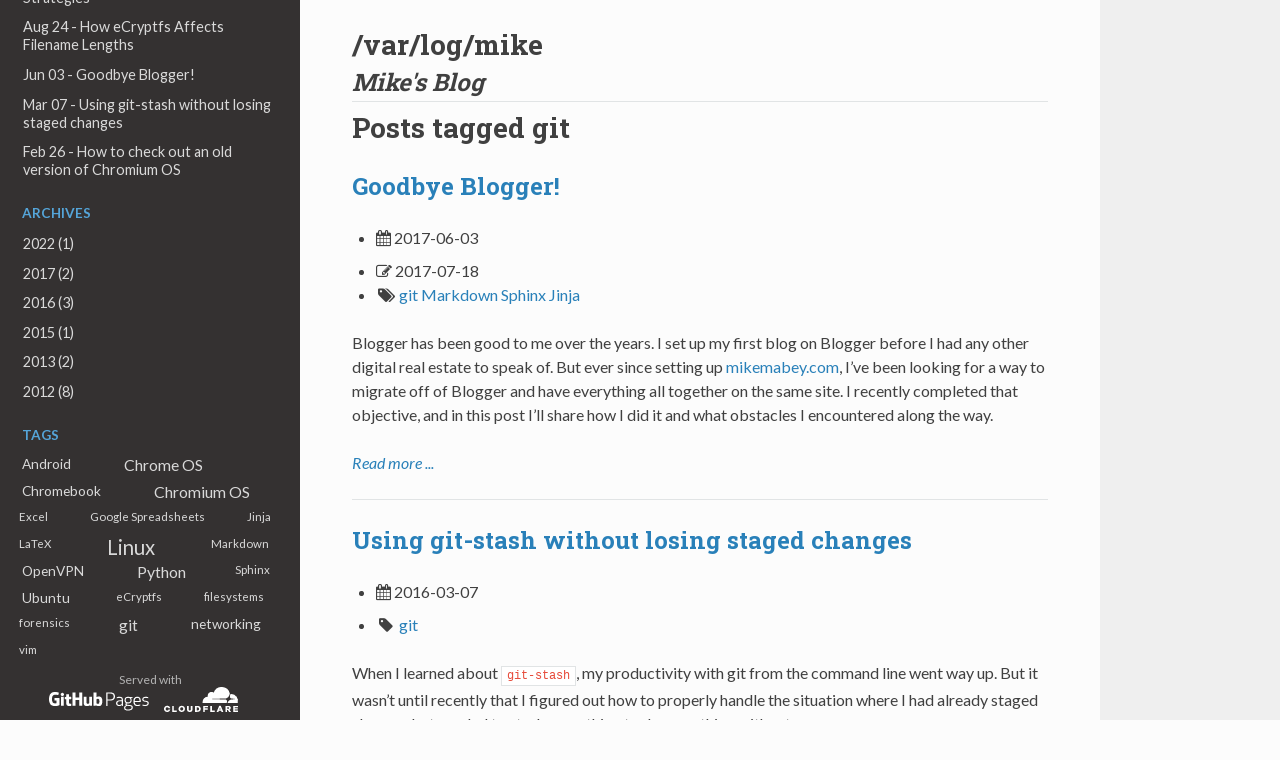

--- FILE ---
content_type: text/html; charset=utf-8
request_url: https://blog.mikemabey.com/posts/tag/git/
body_size: 3949
content:
<!DOCTYPE html>
<html class="writer-html5" lang="en" >
<head>
  <meta charset="utf-8" />
  <meta name="viewport" content="width=device-width, initial-scale=1.0" />
  <title>Posts tagged git &mdash; Mike Mabey</title>
      <link rel="stylesheet" href="../../../_static/pygments.css" type="text/css" />
      <link rel="stylesheet" href="../../../_static/css/theme.css" type="text/css" />
      <link rel="stylesheet" href="../../../_static/custom.css" type="text/css" />
    <link rel="shortcut icon" href="../../../_static/favicon.ico"/>
  <!--[if lt IE 9]>
    <script src="../../../_static/js/html5shiv.min.js"></script>
  <![endif]-->
  
        <script src="../../../_static/jquery.js" type="82fe750cc8ae0d0aeff61ad8-text/javascript"></script>
        <script src="../../../_static/_sphinx_javascript_frameworks_compat.js" type="82fe750cc8ae0d0aeff61ad8-text/javascript"></script>
        <script data-url_root="../../../" id="documentation_options" src="../../../_static/documentation_options.js" type="82fe750cc8ae0d0aeff61ad8-text/javascript"></script>
        <script src="../../../_static/doctools.js" type="82fe750cc8ae0d0aeff61ad8-text/javascript"></script>
        <script src="../../../_static/sphinx_highlight.js" type="82fe750cc8ae0d0aeff61ad8-text/javascript"></script>
    <script src="../../../_static/js/theme.js" type="82fe750cc8ae0d0aeff61ad8-text/javascript"></script>
    <link rel="search" type="application/opensearchdescription+xml"
          title="Search within Mike Mabey"
          href="../../../_static/opensearch.xml"/>
    <link rel="index" title="Index" href="../../../genindex/" />
    <link rel="search" title="Search" href="../../../search/" />


  <link href='https://fonts.googleapis.com/css?family=Lato:400,700,400italic,700italic|Roboto+Slab:400,700|Inconsolata:400,700&subset=latin,cyrillic' rel='stylesheet' type='text/css'>

  
  <!-- Structured breadcrumb data -->
  <script type="application/ld+json">
  {
    "@context": "http://schema.org",
    "@type": "BreadcrumbList",
    "itemListElement": [{
      "@type": "ListItem",
      "position": 1,
      "item": {
        "@id": "https://blog.mikemabey.com/posts/tag/git.html",
        "name": "Posts tagged git"
      }
    }]
  }
  </script>

  <!-- Structured social profile links -->
  <script type="application/ld+json">
  {
    "@context": "http://schema.org",
    "@type": "Person",
    "name": "Mike Mabey",
    "url": "https://blog.mikemabey.com/",
    "sameAs": [
      "https://twitter.com/mkmabey",
      "https://www.linkedin.com/pub/michael-mabey/18/a24/a6b/en"
    ]
  }
  </script>

  <!-- Search helper for Google -->
  <script type="application/ld+json">
  {
    "@context": "http://schema.org",
    "@type": "WebSite",
    "url": "https://blog.mikemabey.com/",
    "potentialAction": {
      "@type": "SearchAction",
      "target": "https://blog.mikemabey.com/search.html?q={search_term_string}",
      "query-input": "required name=search_term_string"
    }
  }
  </script>



<link
  rel="alternate"
  type="application/atom+xml"
  href="../../../posts/atom.xml"
  title="Posts tagged git"
/>


<link href="https://netdna.bootstrapcdn.com/font-awesome/4.0.3/css/font-awesome.min.css" rel="stylesheet"/>


</head>

<body class="wy-body-for-nav"> 
  <div class="wy-grid-for-nav">
    <nav data-toggle="wy-nav-shift" class="wy-nav-side">
      <div class="wy-side-scroll">
        <div class="wy-side-nav-search" >

          
          
          <a href="../../../" class="icon icon-home">
            Mike's Blog
          </a>
<div role="search">
  <form id="rtd-search-form" class="wy-form" action="../../../search/" method="get">
    <input type="text" name="q" placeholder="Search site" />
    <input type="hidden" name="check_keywords" value="yes" />
    <input type="hidden" name="area" value="default" />
  </form>
</div>
        </div><div class="wy-menu wy-menu-vertical" data-spy="affix" role="navigation" aria-label="Navigation menu">
              <ul>
<li class="toctree-l1"><a class="reference internal" href="../../../">Blog Home</a></li>
<li class="toctree-l1"><a class="reference external" href="https://mikemabey.com">Back to mikemabey.com</a></li>
</ul>

 
<div class="sphinxsidebar" role="navigation" aria-label="main navigation">
  <div class="sphinxsidebarwrapper">
<p class="caption" role="heading"><span class="caption-text">
  <a href="../../">
    Recent Posts
  </a>
</span></p>
<ul>
   
  <li>
    <a href="../../../2022/09/nmm/">
      Sep 15 - Nine Men’s Morris: Rules and Strategies
    </a>
  </li>
  
  <li>
    <a href="../../../2017/08/ecryptfs_filenames/">
      Aug 24 - How eCryptfs Affects Filename Lengths
    </a>
  </li>
  
  <li>
    <a href="../../../2017/06/goodbye_blogger/">
      Jun 03 - Goodbye Blogger!
    </a>
  </li>
  
  <li>
    <a href="../../../2016/03/using_git_stash_staged_changes/">
      Mar 07 - Using git-stash without losing staged changes
    </a>
  </li>
  
  <li>
    <a href="../../../2016/02/check_out_old_chromium/">
      Feb 26 - How to check out an old version of Chromium OS
    </a>
  </li>
  
</ul>

<p class="caption" role="heading">
  <span class="caption-text">
    <a href="../../archive/">Archives</a>
  </span>
</p>
<ul>
     
    <li>
        <a href="../../2022/">2022 (1)</a>
    </li>
      
    <li>
        <a href="../../2017/">2017 (2)</a>
    </li>
      
    <li>
        <a href="../../2016/">2016 (3)</a>
    </li>
      
    <li>
        <a href="../../2015/">2015 (1)</a>
    </li>
      
    <li>
        <a href="../../2013/">2013 (2)</a>
    </li>
      
    <li>
        <a href="../../2012/">2012 (8)</a>
    </li>
     
</ul>

<p class="caption" role="heading"><span class="caption-text">
  <a href="../" style="color: #55a5d9; padding: unset; font-size: unset; line-height: unset;">
    Tags
  </a>
</span></p>
<style type="text/css">
  ul.ablog-cloud {
    list-style: none;
    overflow: auto;
  }
  ul.ablog-cloud li {
    float: left;
    height: 20pt;
    line-height: 18pt;
    margin-right: 5px;
  }
  ul.ablog-cloud a {
    text-decoration: none;
    vertical-align: middle;
  }
  li.ablog-cloud-1 {
    font-size: 80%;
  }
  li.ablog-cloud-2 {
    font-size: 95%;
  }
  li.ablog-cloud-3 {
    font-size: 110%;
  }
  li.ablog-cloud-4 {
    font-size: 125%;
  }
  li.ablog-cloud-5 {
    font-size: 140%;
  }
</style>
<ul class="ablog-cloud">
   
  <li class="ablog-cloud ablog-cloud-2">
    <a href="../android/">Android</a>
  </li>
    
  <li class="ablog-cloud ablog-cloud-3">
    <a href="../chrome-os/">Chrome OS</a>
  </li>
    
  <li class="ablog-cloud ablog-cloud-2">
    <a href="../chromebook/">Chromebook</a>
  </li>
    
  <li class="ablog-cloud ablog-cloud-3">
    <a href="../chromium-os/">Chromium OS</a>
  </li>
    
  <li class="ablog-cloud ablog-cloud-1">
    <a href="../excel/">Excel</a>
  </li>
    
  <li class="ablog-cloud ablog-cloud-1">
    <a href="../google-spreadsheets/">Google Spreadsheets</a>
  </li>
    
  <li class="ablog-cloud ablog-cloud-1">
    <a href="../jinja/">Jinja</a>
  </li>
    
  <li class="ablog-cloud ablog-cloud-1">
    <a href="../latex/">LaTeX</a>
  </li>
    
  <li class="ablog-cloud ablog-cloud-5">
    <a href="../linux/">Linux</a>
  </li>
    
  <li class="ablog-cloud ablog-cloud-1">
    <a href="../markdown/">Markdown</a>
  </li>
    
  <li class="ablog-cloud ablog-cloud-2">
    <a href="../openvpn/">OpenVPN</a>
  </li>
    
  <li class="ablog-cloud ablog-cloud-3">
    <a href="../python/">Python</a>
  </li>
    
  <li class="ablog-cloud ablog-cloud-1">
    <a href="../sphinx/">Sphinx</a>
  </li>
    
  <li class="ablog-cloud ablog-cloud-2">
    <a href="../ubuntu/">Ubuntu</a>
  </li>
    
  <li class="ablog-cloud ablog-cloud-1">
    <a href="../ecryptfs/">eCryptfs</a>
  </li>
    
  <li class="ablog-cloud ablog-cloud-1">
    <a href="../filesystems/">filesystems</a>
  </li>
    
  <li class="ablog-cloud ablog-cloud-1">
    <a href="../forensics/">forensics</a>
  </li>
    
  <li class="ablog-cloud ablog-cloud-3">
    <a href="#">git</a>
  </li>
    
  <li class="ablog-cloud ablog-cloud-2">
    <a href="../networking/">networking</a>
  </li>
    
  <li class="ablog-cloud ablog-cloud-1">
    <a href="../vim/">vim</a>
  </li>
   
</ul>

  </div>
</div> 
        </div>
      </div>
      <div class="served_by">Served with<br />
        <a href="https://pages.github.com/"><img src="/_static/gh_pages.svg"/></a>
        <a href="https://www.cloudflare.com/"><img src="/_static/cf.svg"/></a>
        <div style="display: none;">

        </div>
      </div>
    </nav>

    <section data-toggle="wy-nav-shift" class="wy-nav-content-wrap"><nav class="wy-nav-top" aria-label="Mobile navigation menu" >
          <i data-toggle="wy-nav-top" class="fa fa-bars"></i>
          <a href="../../../">Mike's Blog</a>
      </nav>

      <div class="wy-nav-content">
        <div class="rst-content">
          <h1 style="margin-bottom: 3px;">/var/log/mike</h1>
<h2 style="margin-bottom: 3px;"><em>Mike's Blog</em></h2>
<hr style="margin-bottom: 7px; margin-top: 3px;"/>
          <div role="main" class="document" itemscope="itemscope" itemtype="http://schema.org/Article">
           <div itemprop="articleBody">
             

<div class="section ablog__collection">
  <h1>
    
      Posts tagged
      
    git
    
  </h1>
  
  
  <div class="section ablog-post">
    <h2 class="ablog-post-title">
      <a href="../../../2017/06/goodbye_blogger/">Goodbye Blogger!</a>
    </h2>
    <ul class="ablog-archive">
      <li>
        
        
        <i class="fa fa-calendar"></i>
        
        2017-06-03
        
      </li>
      
<div class="ablog-sidebar-item ablog__postcard2">
<li id="published">
  <span>
    
    <i class="fa fa-pencil-square-o"></i>
    
    </span>
  2017-07-18
</li>






<li id="ablog-sidebar-item tags ablog__tags">
  <span>
    
    
    <i class="fa-fw fa fa-tags"></i>
    
    
    </span>
  
  
  <a href="#">git</a>
  
  
  
  
  
  <a href="../markdown/">Markdown</a>
  
  
  
  
  
  <a href="../sphinx/">Sphinx</a>
  
  
  
  
  
  <a href="../jinja/">Jinja</a>
  
  
  
</li>


    </ul>
    <p class="ablog-post-excerpt"><p>Blogger has been good to me over the years. I set up my first blog on Blogger before I had any other digital real estate
to speak of. But ever since setting up <a class="reference external" href="https://mikemabey.com">mikemabey.com</a>, I’ve been looking for a way to migrate
off of Blogger and have everything all together on the same site. I recently completed that objective, and in this post
I’ll share how I did it and what obstacles I encountered along the way.</p>
</p>

    <p class="ablog-post-expand"><a href="../../../2017/06/goodbye_blogger/"><em>Read more ...</em></a></p>
    <hr/>
  </div>
  
  <div class="section ablog-post">
    <h2 class="ablog-post-title">
      <a href="../../../2016/03/using_git_stash_staged_changes/">Using git-stash without losing staged changes</a>
    </h2>
    <ul class="ablog-archive">
      <li>
        
        
        <i class="fa fa-calendar"></i>
        
        2016-03-07
        
      </li>
      





<li id="ablog-sidebar-item tags ablog__tags">
  <span>
    
    
    <i class="fa-fw fa fa-tag"></i>
    
    </span>
  
  
  <a href="#">git</a>
  
  
  
</li>


    </ul>
    <p class="ablog-post-excerpt"><p>When I learned about <a class="reference external" href="https://git-scm.com/docs/git-stash"><code class="docutils literal notranslate"><span class="pre">git-stash</span></code></a>, my productivity with git from the command line
went way up. But it wasn’t until recently that I figured out how to properly handle the situation where I had already
staged changes but needed to stash everything to do something without .</p>
</p>

    <p class="ablog-post-expand"><a href="../../../2016/03/using_git_stash_staged_changes/"><em>Read more ...</em></a></p>
    <hr/>
  </div>
  
  <div class="section ablog-post">
    <h2 class="ablog-post-title">
      <a href="../../../2016/02/check_out_old_chromium/">How to check out an old version of Chromium OS</a>
    </h2>
    <ul class="ablog-archive">
      <li>
        
        
        <i class="fa fa-calendar"></i>
        
        2016-02-26
        
      </li>
      





<li id="ablog-sidebar-item tags ablog__tags">
  <span>
    
    
    <i class="fa-fw fa fa-tags"></i>
    
    
    </span>
  
  
  <a href="../chromebook/">Chromebook</a>
  
  
  
  
  
  <a href="#">git</a>
  
  
  
  
  
  <a href="../chrome-os/">Chrome OS</a>
  
  
  
  
  
  <a href="../chromium-os/">Chromium OS</a>
  
  
  
</li>


    </ul>
    <p class="ablog-post-excerpt"><p>You gotta love the combination of open source projects and git. Getting up and running with a project like Chromium OS
is pretty straightforward with <a class="reference external" href="http://www.chromium.org/chromium-os/developer-guide">the guide available on the Chromium
Wiki</a>. But what if, for some reason, you’re interested in a version
<em>other</em> than the most recent? How do you dig through the combinations of repositories to get it? I recently had to
figure this out for a project I’m working on, so I thought I’d pass it along.</p>
</p>

    <p class="ablog-post-expand"><a href="../../../2016/02/check_out_old_chromium/"><em>Read more ...</em></a></p>
    <hr/>
  </div>
  
  
</div>

           </div>
          </div>
          
<footer>

  <hr/>

  <div role="contentinfo">
    <p>
        &copy; Copyright 2015-2023, Mike Mabey.
      Last updated on October 03, 2023.
    </p>
  </div>

  Built with <a href="http://sphinx-doc.org/">Sphinx</a> using a <a href="https://github.com/snide/sphinx_rtd_theme">theme</a> provided by <a href="https://readthedocs.org">Read the Docs</a>.

</footer>
        </div>
      </div>
    </section>
  </div>
  <script type="82fe750cc8ae0d0aeff61ad8-text/javascript">
      jQuery(function () {
          SphinxRtdTheme.Navigation.enable(true);
      });
  </script> 

<script src="/cdn-cgi/scripts/7d0fa10a/cloudflare-static/rocket-loader.min.js" data-cf-settings="82fe750cc8ae0d0aeff61ad8-|49" defer></script><script defer src="https://static.cloudflareinsights.com/beacon.min.js/vcd15cbe7772f49c399c6a5babf22c1241717689176015" integrity="sha512-ZpsOmlRQV6y907TI0dKBHq9Md29nnaEIPlkf84rnaERnq6zvWvPUqr2ft8M1aS28oN72PdrCzSjY4U6VaAw1EQ==" data-cf-beacon='{"version":"2024.11.0","token":"f360a5fa23cf490b99238abf1535eb75","r":1,"server_timing":{"name":{"cfCacheStatus":true,"cfEdge":true,"cfExtPri":true,"cfL4":true,"cfOrigin":true,"cfSpeedBrain":true},"location_startswith":null}}' crossorigin="anonymous"></script>
</body>
</html>

--- FILE ---
content_type: text/css; charset=utf-8
request_url: https://blog.mikemabey.com/_static/custom.css
body_size: 432
content:
img.avatar, img.avatar:before {border-radius: 6px; max-width: 167px; min-height: 167px; min-width: 167px;}
img.avatar:before {background-image: url(portrait.jpg); content: ' '; display: block; position: absolute;}
div.served_by {position: absolute; bottom: 5px; text-align: center; width: 100%; color: #b3b3b3; font-size: 12px;}
div.served_by a img {max-width: 100px; max-height: 25px; vertical-align: baseline;}
.hidden_entry {visibility: hidden; height: 0; margin: 0;}
.rst-content div.section ul.hidden_entry {margin-bottom: 0;}
table.right-align-all td, table.right-align-second td:nth-child(2) {text-align: right;}

/* Un-ordered List inside a table */
.rst-content .section table.docutils tbody tr td ul {margin-bottom: unset;}

/* Options List formatting */
blockquote div div.wy-table-responsive table.docutils.option-list tbody tr td:nth-child(2),
blockquote.options_table div.wy-table-responsive table.docutils tbody tr td:nth-child(2) {white-space: unset;}
blockquote div div.wy-table-responsive table.docutils.option-list tbody tr td,
blockquote.options_table div.wy-table-responsive table.docutils tbody tr td {vertical-align: text-top;}
blockquote.options_table div.wy-table-responsive table.docutils tbody tr td:nth-child(1) {font-family: SFMono-Regular,Menlo,Monaco,Consolas,"Liberation Mono","Courier New",Courier,monospace;}

div.wy-table-responsive table.docutils tbody td:last-child {white-space: unset;}
section#assignments div.wy-table-responsive table.docutils tbody td:last-child {white-space: nowrap;}

body.wy-body-for-nav div.wy-grid-for-nav nav.wy-nav-side {padding-bottom: 56px;}

.rst-content div.three-col-ul ul.simple {-webkit-column-width: 150px; column-width: 150px;}
.rst-content .tip.question p.admonition-title:before {content: "";}
span.xref.std.std-term {font-weight: bold;}

div#contents.contents.local.topic.trimmed ul { font-size: 100%; margin-bottom: 0;}

div.wy-menu.wy-menu-vertical > div.sphinxsidebar > div.sphinxsidebarwrapper > p.caption > span.caption-text > a,
div.wy-menu.wy-menu-vertical > div.sphinxsidebar > div.sphinxsidebarwrapper .caption > span.caption-text {color:
#55a5d9; padding: unset; font-size: unset;
line-height: unset;}

ul.current.post-info li.current.toctree-l1 {display: block; line-height: 18px; color: #333; padding: 0.4045em 1.618em;}
ul.current.post-info li.current.toctree-l1 span {font-weight: bold;}

li#tags.toctree-l1.current a.post-tag {padding: 0 5px; display: unset;}


--- FILE ---
content_type: image/svg+xml
request_url: https://blog.mikemabey.com/_static/cf.svg
body_size: 506
content:
<svg id="Layer_1" data-name="Layer 1" xmlns="http://www.w3.org/2000/svg" viewBox="0 0 425.6 143.63"><defs><style>.cls-1{fill:#fff;}</style></defs><path class="cls-1" d="M360.8,90.69l1-3.6c1.24-4.28.78-8.24-1.3-11.15a11.32,11.32,0,0,0-9-4.43l-73.35-.94a1.49,1.49,0,0,1-1.16-.61,1.51,1.51,0,0,1-.15-1.33,2,2,0,0,1,1.7-1.3l74-.94c8.78-.4,18.29-7.53,21.62-16.22l4.22-11a2.51,2.51,0,0,0,.16-.94,2.35,2.35,0,0,0-.05-.52,48.21,48.21,0,0,0-92.7-5,21.69,21.69,0,0,0-34.58,15.15,22,22,0,0,0,.56,7.59,30.83,30.83,0,0,0-29.93,30.82,31.22,31.22,0,0,0,.32,4.46A1.44,1.44,0,0,0,223.68,92H359.13A1.79,1.79,0,0,0,360.8,90.69Z"/><path class="cls-1" d="M385.24,40c-.68,0-1.36,0-2,0a1.55,1.55,0,0,0-.31.07,1.14,1.14,0,0,0-.74.78l-2.89,10c-1.24,4.28-.77,8.24,1.31,11.14a11.3,11.3,0,0,0,9,4.44l15.63.94a1.44,1.44,0,0,1,1.12.6,1.5,1.5,0,0,1,.16,1.34,2,2,0,0,1-1.7,1.3l-16.24.94c-8.82.4-18.33,7.52-21.66,16.21l-1.17,3.07a.87.87,0,0,0,.77,1.18h55.94a1.49,1.49,0,0,0,1.45-1.07A40.15,40.15,0,0,0,385.24,40Z"/><polygon class="cls-1" points="47.34 108.53 56.88 108.53 56.88 134.59 73.54 134.59 73.54 142.94 47.34 142.94 47.34 108.53"/><path class="cls-1" d="M83.42,125.84v-.1c0-9.88,8-17.9,18.58-17.9s18.48,7.92,18.48,17.8v.1c0,9.88-8,17.89-18.58,17.89s-18.48-7.91-18.48-17.79m27.33,0v-.1c0-5-3.59-9.29-8.85-9.29s-8.7,4.23-8.7,9.19v.1c0,5,3.59,9.29,8.8,9.29s8.75-4.23,8.75-9.19"/><path class="cls-1" d="M132.15,127.85V108.53h9.69v19.13c0,5,2.51,7.32,6.34,7.32s6.34-2.26,6.34-7.08V108.53h9.69v19.08c0,11.11-6.34,16-16.13,16s-15.93-5-15.93-15.73"/><path class="cls-1" d="M178.8,108.53h13.27c12.29,0,19.42,7.08,19.42,17v.1c0,9.93-7.22,17.3-19.61,17.3H178.8Zm13.42,26c5.71,0,9.49-3.15,9.49-8.7v-.1c0-5.51-3.78-8.7-9.49-8.7h-3.88v17.5Z"/><polygon class="cls-1" points="225.35 108.53 252.88 108.53 252.88 116.89 234.89 116.89 234.89 122.74 251.16 122.74 251.16 130.65 234.89 130.65 234.89 142.94 225.35 142.94 225.35 108.53"/><polygon class="cls-1" points="266.15 108.53 275.69 108.53 275.69 134.59 292.35 134.59 292.35 142.94 266.15 142.94 266.15 108.53"/><path class="cls-1" d="M317.27,108.29h9.19l14.65,34.65H330.89l-2.51-6.14H315.11l-2.46,6.14h-10Zm8.36,21.09-3.84-9.79-3.88,9.79Z"/><path class="cls-1" d="M353.4,108.53h16.27c5.26,0,8.89,1.38,11.21,3.74a10.69,10.69,0,0,1,3,8v.1A10.89,10.89,0,0,1,376.85,131l8.21,12H374l-6.93-10.42h-4.18v10.42H353.4Zm15.83,16.52c3.24,0,5.11-1.57,5.11-4.08v-.1c0-2.7-2-4.08-5.16-4.08h-6.25v8.26Z"/><polygon class="cls-1" points="397.68 108.53 425.36 108.53 425.36 116.64 407.12 116.64 407.12 121.85 423.64 121.85 423.64 129.38 407.12 129.38 407.12 134.83 425.61 134.83 425.61 142.94 397.68 142.94 397.68 108.53"/><path class="cls-1" d="M26.46,129.87A8.44,8.44,0,0,1,18.58,135c-5.21,0-8.8-4.33-8.8-9.29v-.1c0-5,3.49-9.19,8.7-9.19a8.63,8.63,0,0,1,8.18,5.7H36.72c-1.61-8.19-8.81-14.31-18.14-14.31C8,107.84,0,115.86,0,125.74v.09c0,9.89,7.86,17.8,18.48,17.8,9.08,0,16.18-5.88,18.05-13.76Z"/></svg>


--- FILE ---
content_type: image/svg+xml
request_url: https://blog.mikemabey.com/_static/gh_pages.svg
body_size: 1750
content:
<?xml version="1.0" encoding="utf-8"?>
<!DOCTYPE svg PUBLIC "-//W3C//DTD SVG 1.1//EN" "http://www.w3.org/Graphics/SVG/1.1/DTD/svg11.dtd">
<svg version="1.1" id="Layer_1" xmlns="http://www.w3.org/2000/svg" xmlns:xlink="http://www.w3.org/1999/xlink" x="0px" y="0px"
	 width="169px" height="34px" viewBox="0 0 169 34" enable-background="new 0 0 169 34" xml:space="preserve">
<path fill="#FFFFFF" d="M98.955,23.733h-2.081V0.78h7.009c5.723,0,7.682,3.305,7.682,6.886s-1.959,6.886-7.682,6.886h-4.927V23.733z
	 M98.955,12.624h5.203c4.315,0,5.141-2.755,5.141-4.958s-0.827-4.958-5.141-4.958h-5.203V12.624z M119.193,10.023
	c-2.05,0-3.397,0.367-4.591,0.765V8.951c1.347-0.581,3.122-0.826,4.591-0.826c4.591,0,5.785,2.081,5.785,5.141v10.466h-1.194
	l-0.459-1.224c-1.377,1.01-3.091,1.53-4.621,1.53c-4.009,0-5.356-2.357-5.356-4.928c0-2.601,1.439-4.529,5.448-4.774l4.04-0.245
	v-0.857C122.835,11.002,122.04,10.023,119.193,10.023z M118.642,15.991c-2.173,0.214-3.122,1.347-3.122,3.121
	c0,1.377,0.337,3.03,3.244,3.03c1.653,0,2.754-0.46,4.07-1.224v-5.325L118.642,15.991z M131.71,19.449
	c-0.337,0.336-0.582,0.765-0.582,1.132c0,0.765,0.367,1.102,1.163,1.193l5.203,0.612c2.877,0.306,4.193,1.439,4.193,4.101
	c0,3.734-3.734,5.203-7.957,5.203c-4.285,0-6.855-1.255-6.855-4.621c0-2.081,1.439-3.459,3.153-4.04v-0.031
	c-0.582-0.398-0.979-1.01-0.979-2.02c0-0.856,0.52-1.56,1.163-2.081c-1.836-1.01-2.448-2.877-2.448-5.019
	c0-3.152,1.346-5.754,5.968-5.754c0.949,0,1.745,0.122,2.449,0.306h5.203v1.163l-2.571,0.735c0.643,0.979,0.887,2.203,0.887,3.55
	c0,3.153-1.347,5.754-5.968,5.754C132.965,19.633,132.291,19.571,131.71,19.449z M132.597,23.58c-2.02,0.46-3.734,1.408-3.734,3.367
	c0,2.265,1.714,2.908,4.866,2.908c3.061,0,5.937-0.765,5.937-3.367c0-1.561-0.735-2.173-2.601-2.388L132.597,23.58z M137.708,13.879
	c0-2.02-0.398-3.887-3.979-3.887s-3.978,1.867-3.978,3.887s0.398,3.886,3.978,3.886S137.708,15.899,137.708,13.879z M149.206,8.125
	c5.203,0,5.815,3.55,5.815,7.957v0.979h-10.1c0.123,2.662,0.827,5.081,4.285,5.081c2.203,0,3.55-0.214,5.05-0.857v1.836
	c-1.714,0.765-3.55,0.918-5.05,0.918c-5.172,0-6.427-3.55-6.427-7.957S144.033,8.125,149.206,8.125z M144.921,15.317h7.957
	c0-2.724-0.153-5.295-3.673-5.295C145.655,10.023,145.013,12.563,144.921,15.317z M163.191,14.95
	c4.346,0.398,5.387,1.867,5.387,4.376c0,2.356-1.5,4.713-6.151,4.713c-1.469,0-3.581-0.368-4.56-0.765v-1.836
	c0.949,0.336,2.418,0.704,4.591,0.704c3.183,0,4.04-1.347,4.04-2.785c0-1.408-0.429-2.387-3.458-2.632
	c-4.438-0.398-5.356-1.959-5.356-4.07c0-2.173,1.408-4.529,5.723-4.529c1.438,0,3.06,0.183,4.407,0.765v1.837
	c-1.193-0.398-2.387-0.704-4.438-0.704c-3.03,0-3.673,1.133-3.673,2.632C159.703,14.001,160.253,14.705,163.191,14.95z
	 M17.184,10.327H9.687c-0.194,0-0.35,0.157-0.35,0.35v3.666c0,0.193,0.157,0.35,0.35,0.35h2.925v4.555c0,0-0.657,0.223-2.472,0.223
	c-2.142,0-5.134-0.783-5.134-7.362c0-6.582,3.116-7.447,6.041-7.447c2.532,0,3.623,0.446,4.317,0.66
	c0.218,0.067,0.42-0.15,0.42-0.344l0.837-3.541c0-0.09-0.031-0.199-0.134-0.274C16.204,0.963,14.484,0,10.139,0
	C5.134,0,0,2.129,0,12.366c0,10.241,5.878,11.766,10.832,11.766c4.102,0,6.589-1.752,6.589-1.752c0.102-0.057,0.114-0.2,0.114-0.265
	V10.678C17.535,10.484,17.378,10.327,17.184,10.327z M56.129,1.226c0-0.195-0.155-0.352-0.349-0.352h-4.221
	c-0.193,0-0.349,0.157-0.349,0.352c0,0.001,0.001,8.158,0.001,8.158h-6.58V1.226c0-0.195-0.156-0.352-0.349-0.352h-4.221
	c-0.192,0-0.349,0.157-0.349,0.352v22.095c0,0.194,0.157,0.353,0.349,0.353h4.221c0.193,0,0.349-0.158,0.349-0.353v-9.453h6.58
	c0,0-0.012,9.452-0.012,9.453c0,0.194,0.157,0.353,0.349,0.353h4.232c0.193,0,0.348-0.158,0.349-0.353V1.226z M25.303,4.125
	c0-1.52-1.218-2.748-2.722-2.748c-1.502,0-2.722,1.228-2.722,2.748c0,1.519,1.22,2.751,2.722,2.751
	C24.085,6.876,25.303,5.644,25.303,4.125z M25.002,18.657c0-0.566,0-10.197,0-10.197c0-0.194-0.156-0.352-0.349-0.352h-4.208
	c-0.192,0-0.365,0.199-0.365,0.393c0,0,0,12.27,0,14.613c0,0.429,0.268,0.556,0.614,0.556c0,0,1.796,0,3.792,0
	c0.416,0,0.518-0.203,0.518-0.564C25.002,22.323,25.002,19.252,25.002,18.657z M72.511,8.141h-4.189
	c-0.192,0-0.349,0.158-0.349,0.353v10.831c0,0-1.064,0.779-2.575,0.779c-1.511,0-1.911-0.685-1.911-2.165c0-1.48,0-9.444,0-9.444
	c0-0.195-0.156-0.353-0.349-0.353h-4.251c-0.192,0-0.349,0.158-0.349,0.353c0,0,0,5.768,0,10.16c0,4.397,2.448,5.472,5.816,5.472
	c2.763,0,4.991-1.526,4.991-1.526s0.106,0.804,0.154,0.9c0.048,0.096,0.173,0.19,0.309,0.19l2.705-0.012
	c0.192,0,0.349-0.157,0.349-0.351L72.86,8.495C72.86,8.3,72.704,8.141,72.511,8.141z M84.19,7.645c-2.379,0-3.997,1.061-3.997,1.061
	v-7.48c0-0.195-0.156-0.352-0.348-0.352h-4.233c-0.193,0-0.349,0.157-0.349,0.352v22.095c0,0.194,0.156,0.353,0.349,0.353
	c0,0,2.937,0,2.937,0c0.132,0,0.232-0.069,0.306-0.188c0.073-0.118,0.178-1.018,0.178-1.018s1.732,1.64,5.009,1.64
	c3.847,0,6.053-1.952,6.053-8.764C90.094,8.535,86.571,7.645,84.19,7.645z M82.538,20.091c-1.453-0.045-2.438-0.704-2.438-0.704
	v-6.995c0,0,0.971-0.596,2.165-0.702c1.509-0.135,2.962,0.321,2.962,3.919C85.227,19.404,84.571,20.152,82.538,20.091z
	 M37.058,8.106h-3.166c0,0-0.005-4.183-0.005-4.184c0-0.158-0.081-0.238-0.265-0.238h-4.315c-0.168,0-0.258,0.074-0.258,0.235v4.322
	c0,0-2.162,0.522-2.309,0.564c-0.145,0.043-0.253,0.177-0.253,0.337v2.716c0,0.195,0.156,0.353,0.349,0.353h2.212
	c0,0,0,2.841,0,6.535c0,4.858,3.404,5.335,5.702,5.335c1.05,0,2.305-0.338,2.513-0.414c0.125-0.045,0.198-0.175,0.198-0.317
	l0.004-2.991c0-0.195-0.164-0.353-0.35-0.353c-0.184,0-0.657,0.076-1.142,0.076c-1.556,0-2.082-0.723-2.082-1.66
	c0-0.935-0.001-6.211-0.001-6.211h3.167c0.193,0,0.349-0.158,0.349-0.353V8.458C37.407,8.263,37.25,8.106,37.058,8.106z"/>
</svg>
